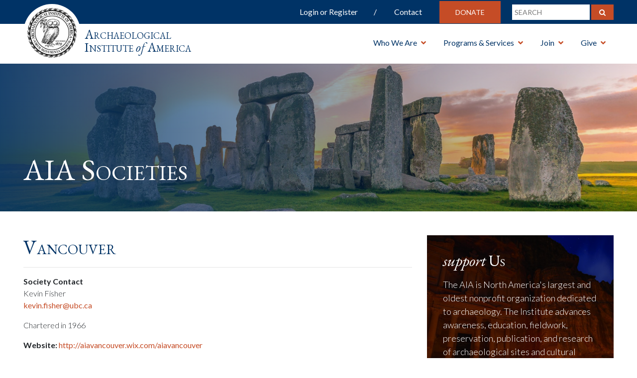

--- FILE ---
content_type: text/css
request_url: https://www.archaeological.org/wp-content/themes/aia/public/css/media.css
body_size: 2494
content:
@media(max-width:1499px){
	.aia_event{
		padding-bottom:120%;
	}
	.aia_calendar_link{
		padding-bottom:0;
		height:100%;
	}
        .brochure {
        padding-left: 0;
            margin-top: 1rem;
        float: none;
    }
    .single-tour .forms .form {
        float: none;
    }
}
@media(max-width:1400px){
    .ship_image img {
        width: 100%;
    }
}
@media(max-width:1299px){
	.container{
		width:95%;
		max-width:95%;
	}
    .single-post .fieldwork_additional_images {
        width: 120% !important;
    }

	.hero_image_slide img{
		height:100%;
		/*width:auto;*/
	}
	.aia_block_text h2{
		font-size:32px;
	}
	.aia_block .aia_content_button a{
		margin-bottom:0.5rem;
	}
	.aia_block_solid{
		margin-bottom:2rem;
	}
	.aia_block_solid_wide .blue_button{
		margin-top:0;
	}
	.aia_testimonial_block{
		padding:2rem;
	}
	.aia_blocks.aia_sidebar_blocks .aia_block.aia_block_short.aia_ad img{
		height:100%;
		width:auto;
	}
	.col-xl-5ths.col-lg-3{
		max-width:25%;
		float:none;
		width:auto;
	}
	.col-xl-5ths.col-lg-12{
		max-width:100%;
		float:none;
		width:auto;
	}
	.aia_event{
		padding-bottom:100%;
	}
	.aia_calendar_link{
		padding-bottom:10%;
		margin-top:30px;
	}
	.aia_calendar_link h3 i {
	    display: inline-block;
	    margin: 0;
	    font-size: 27px;
	}
	.aia_calendar_link img{
		width:100%;
		height:auto;
	}
    .project_images .lecturer_content_img img {
        width: 100%;
    }
    .fieldwork_additional_images {
        width: 92vw !important;
    }
        .single .aia_content img {
        width: 100% !important;
        height: auto;
    }

}
@media(max-width:1199px){
	.header_main_nav li a{
		padding:1.65rem 0.5rem;
	}
	.header_megamenu{
		width:100%;
		position:fixed;
		padding-top:2rem;
		height:auto;
	}
	.header_megamenu_icon{
		width:70px;
		height:70px;
	}
	.header_main_nav li .header_megamenu a{
		padding:0;
	}
	.aia_block{
		min-height:330px;
		margin-bottom:2rem;
	}
	.aia_calendar_link{
		min-height:80px;
		margin:2rem 0 0;
	}
	.aia_calendar_link img{
		width:100%;
		height:auto;
	}
	.aia_calendar_link h3 i {
	    display: inline-block;
	    margin: 0;
	    font-size: inherit;
	}
	.aia_event {
	    padding-bottom: 130%;
	}
	.col-md-6 .aia_block{
		min-height:400px;
	}
	.aia_block.aia_ad{
		height:100%;
	}
	.aia_block.aia_ad img{
		width:auto;
		height:100%;
	}
	.aia_block.aia_block_short.aia_ad img{
		width:auto;
		height:100%;
	}
	.aia_blocks .row{
		margin-bottom:0;
	}
	.aia_history_timeline{
		margin-bottom:2rem;
	}
	.aia_history_timeline .aia_content_button{
		width:100%;
		text-align:center;
	}
	.aia_history_timeline .aia_content_button a{
		width:100%;
	}
	.aia_sidebar_blocks{
		margin-top:2rem;
	}
	.aia_sidebar_blocks .aia_block{
		min-height:0;
		height:auto;
	}
	.aia_sidebar_blocks .aia_block.aia_ad{
		min-height:300px;
	}
	.aia_sidebar_blocks .aia_block_text{
		position:relative;
		padding:2rem 1.5rem;
	}

}
@media(max-width:991px){
	.header_mobile{
		display:block;
		position:absolute;
		right:0;
		padding:1.5rem;
		font-size:24px;
		color:#003366;
		z-index:1002;
	}
	.header_right{
		display:none;
		position:fixed;
		right:0;
		min-height:100vh;
		max-height:1600px;
		overflow:scroll;
		background:white;
		width:50%;
		padding:80px 0 0 0;
		text-align:left;
		box-shadow:0 0 5px rgba(0,0,0,0.5);
	}
	.header_main_nav li{
		display:block;
	}
	.header_main_nav li a{
		padding:1rem 2rem;
	}
	.header_submenu{
		position:relative;
		width:100%;
	}
	.header_submenu li a{
		padding:0.25rem 2rem;
	}
	.header_megamenu{
		position:relative;
		box-shadow:none;
		padding:0 2rem;
		overflow:scroll;
		height:150px;
	}
	.header_megamenu_icon{
		display:none;
	}
	.header_megamenu h4{
		font-size:16px;
	}
	.hero_content_inner{
		width:100%;
	}
	.hero_overlay{
		background:rgba(47,11,0,0.5);
	}
	.aia_events{
		margin-bottom:2rem;
	}
	.aia_event{
		padding-bottom:100%;
		margin-bottom:2rem;
	}
	.aia_calendar_link{
		margin:0;
	}
	.aia_block.aia_ad{
		height:100%;
		min-height:none;
		max-height:none;
	}
	.footer h3{
		text-align:left;
	}
	.aia_timeline_controls{
		margin-top:1rem;
	}
	.aia_sidebar_blocks .aia_block.aia_ad img,
	.aia_blocks.aia_sidebar_blocks .aia_block.aia_block_short.aia_ad img{
		width:100%;
		height:auto;
	}
	.aia_sidebar {
	    border-right: 0;
	    padding-right: 0;
	    padding-top: 2rem;
	    text-align: left;
	    height: auto;
	}
	.col-xl-5ths.col-md-6{
		max-width:50%;
		float:none;
		width:auto;
	}
	.col-xl-5ths.col-lg-12{
		max-width:100%;
		float:none;
		width:auto;
	}
    ul.society_list {
        column-count: 3;
        -moz-column-count: 3;
        -webkit-column-break-inside: avoid;
    }
    .project_images .lecturer_content_img img{
        float: inherit;
        width: 100% !important;
        margin: 0rem 0rem 1rem 0rem;
    }
    .fieldwork_additional_images {
        margin-left: 0rem;
        margin: 0 auto;
        width: 136vw !important;

    }
    .single-fieldwork .lecturer_content_img, .single-interactive-dig .lecturer_content_img {
        padding-top: 1rem;
         padding-bottom: 0rem;
    }
}

@media(min-width:767px){
    .header_main_nav li:hover .header_megamenu,
    .header_main_nav li:hover .header_submenu{
        display:block;
    }

}
@media(max-width:767px){
    li.tribe-events-nav-next.tribe-events-nav-right {
        width: 100% !important;
        text-align: center !important;
    }
/*
    #tribe-events-footer:after, #tribe-events-header:after {
        display: none;
    }
    */
#tribe-events-footer:after, #tribe-events-footer:before, #tribe-events-header:after, #tribe-events-header:before {
    height: 0% !important;
            background-color: transparent !important;
    }
    ul.society_list {
        column-count: 2;
        -moz-column-count: 2;
        -webkit-column-break-inside: avoid;
    }
    
}
@media(max-width:767px){
    .grant_content_img .caption {
        margin-bottom: 1rem;
    }
    .project_content_img img {
        float: none;
        width: 100%;
        margin: 0rem 1rem 0rem 0rem;
    }
    .lecturer_content_img img {
        float: left;
        width: 100%;
        margin: 0rem 1rem 0rem 0rem;
    }

    .tour_image_button {
        float: none;
        width: 100%;
    }
    .ship_main_page {
        -moz-column-count: 1;
        -webkit-column-count: 1;
        column-count: 1;
        text-align: center;
    }
    .aia_title_bar h1.search-title {
        color: white;
        font-size: 60px;
        position: absolute;
        bottom: 1rem;
    }
/*
	.header_mobile{
		margin-top:-80px;
	}
*/
    .interactive_video iframe{
        width: 100% !important;
        height: 300px;
    }
	.header_right{
		top:0;
		width:75%;
	}
	.aia_event{
		padding-bottom:50%;
	}
	.aia_block{
		min-height:350px;
	}
	.aia_timeline_controls{
		padding:1rem 0;
		margin:0;
	}
	.aia_timeline_image{
		padding-bottom:40%;
		margin-bottom:1rem;
	}
	.aia_timeline_image img{
		width:100%;
		height:auto;
	}
	.aia_title_bar{
		margin-top:97px;
		height:200px;
	}
	.col-xl-5ths.col-md-6,
	.col-xl-5ths.col-lg-12{
		max-width:100%;
		width:100%;
	}
	.aia_event{
		padding-bottom:50%;
	}

    .grant_content_img_inner {
        float: inherit;
        width: 100%;
    }    
    .grant_content_img_inner img {
        margin: 0rem 0rem 1rem 0rem;

    }
/*
    .slick-slide img {
        margin: 0 auto;
    }
*/

    .header_logo_circle{
        height:60px;
        width:60px;
        margin-top:0;
        margin-left:-1rem;
    }
    .header_top {
        text-align: center;
        background: #003366;
        text-align: center;
        font-size: 14px;
    }
    .header_search {
        padding-bottom: .5rem;
        padding-top: .5rem;
        display: block;
        text-align: center;
        width: 100%;
        padding-left: 0;
    }
    .header_search input {
        width: 80%;
        border: none;
        padding: 0.3rem;
        font-weight: 400;
    }
    .talk_to_team_content_img img{
        width: 100%;
    }
    .hero_tabs h3 {
        font-size: 10px;
        font-weight: 500;
        padding: 1rem;
    }
    .hero_tabs {
        display: none;
    }
    .hero_content{
        top:65%;
        -webkit-transform:translate(0,-45%);
        transform:translate(0,-45%);
    }
    .header_megamenu ul {
        padding-left: 1rem;
    }

}

@media(max-width:600px){
        .additional_image.slick-slide img {
        top: -17px;
        bottom: 0;
        left: 0;
        right: 0;
        width: 100%;
    }
}
@media(max-width:576px){
	.container{
		width:100%;
		max-width:100%;
	}
	.header_top .container{
		padding:0 5px;
	}
	.header_main{
		height:60px;
	}

	.header_logo_text{
		font-size:20px;
		width:auto;
	}
	.header_scrolled .header_mobile,
	.header_scrolled .header_mobile.open{
		margin-top:-85px;
	}
	.header_mobile{
		margin-top:-65px;
		padding:1rem;
	}
	.header_mobile.open{
		margin-top:-149px;
	}
	.header_top_nav{
		margin:0 1rem 0 0;
	}
	.header_top_nav li a{
		padding:0.5rem 0;
	}
	.header_top_nav li a::after{
		margin:0 0.5rem;
	}
	.header_top_button{
		margin-right:0;
	}
	.header_top_button a{
		padding:0.5rem 1rem;
	}
	.header_right{
		padding:10px 0 0 0;
	}
	.header_scrolled .header_right{
		top:0;
	}
	.header_main_nav{
		font-size:16px;
	}
	.header_main_nav li a{
		padding:0.5rem 1rem;
	}
	.header_main_nav li .header_submenu{
		padding:0;
	}
	.header_main_nav li .header_submenu li a{
		padding:0.25rem 1rem;
	}
	.header_megamenu{
		padding:0 1rem;
	}
	.header_megamenu h4{
		margin:0 0 0.5rem;
	}
	.header_main_nav li .header_megamenu a{
		font-size:14px;
	}
	.header_main_nav li .header_submenu li a{
		padding:0 1rem;
	}
	.header_submenu{
		font-size:14px;
	}
	.hero{
		margin-top:97px;
	}
	.hero, .hero_image_slider, .hero_image_slide{
		height:500px;
	}
	.hero_content h1,
	.aia_title_bar h1,.aia_title_bar p{
		font-size:35px;
	}
	.hero_content p{
		font-size:16px;
	}
	.hero_tab{
		width:100%;
	}
	.aia_block{
		min-height:0;
		height:auto;
	}
	.aia_block_text{
		position:relative;
		padding:2rem 1.5rem;
	}
	.aia_content .aia_block_text h2{
		font-size:26px;
		margin:0 0 1rem;
	}
	.aia_content h2{
		font-size:40px;
		margin-top:2rem;
	}
	.aia_content .aia_block_solid h2{
		margin-top:0;
		font-size:32px;
	}
	.aia_block_solid_wide .blue_button{
		display:none;
	}
	.aia_event {
	    padding-bottom: 100%;
	}
	.aia_calendar_link h3{
		font-size:20px;
	}
	.aia_content_button {
	    display: block;
	    text-align: center;
	    font-size:14px;
	}
	.aia_content_button a{
		width:100%;
	}
	.aia_membership_table{
		font-size:14px;
	}
	.aia_membership_table td{
		padding:0.5rem;
	}
	.aia_membership_table td:first-of-type{
		padding-right:1rem;
	}
	.aia_testimonial_block{
		padding:1rem;
	}
	.aia_testimonial_block h2{
		font-size:26px;
	}
	.aia_testimonial_slider_container{
		padding:0;
		margin:2rem 0 4rem;
	}
	.aia_testimonial_slide p{
		font-size:14px;
	}
	.aia_testimonial_slider .slick-prev,
	.aia_testimonial_slider .slick-next{
		top:auto;
		-ms-transform:none;
		-webkit-transform:none;
		transform:none;
		bottom:-3rem;
	}
	.aia_testimonial_slider .slick-prev{
		left:0;
	}
	.aia_testimonial_slider .slick-next{
		right:0;
	}
    ul.society_list {
        column-count: 1;
        -moz-column-count: 1;
        -webkit-column-break-inside: avoid;
    }
    .recipient_wrap {
        text-align: center;
    }    
    .recipient_wrap p, .recipient_wrap h4{
        text-align: left;
    }
    .recipient_image img {
        width: auto;
        height: 100%;
    }
    
}





